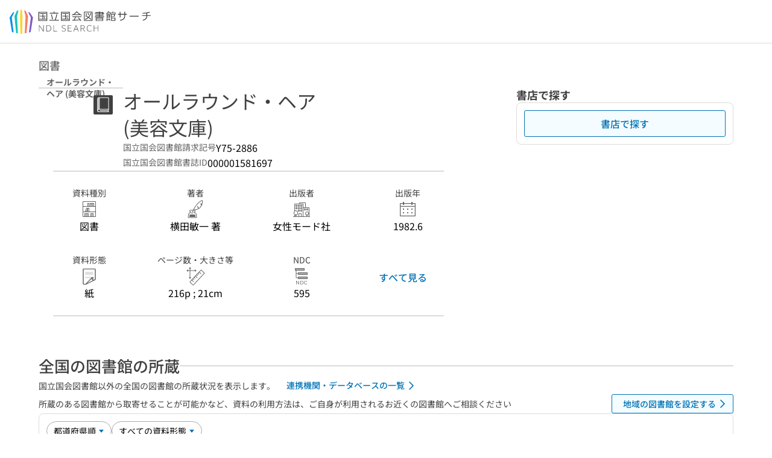

--- FILE ---
content_type: text/javascript; charset=utf-8
request_url: https://ndlsearch.ndl.go.jp/_nuxt/UwK_tsDV.js
body_size: 35925
content:
import{$ as r}from"./CK9A40oX.js";import{c as g}from"./DQZze0D_.js";import{b_ as P,cG as h,cI as s,D as v,a as w,u as m,al as C,cK as I,d6 as _,de as E,d5 as p,df as D,b8 as b,cP as T,dg as S,dh as L}from"./Bgsmaerm.js";const j={refInput:{title:{ja:"複写のための記事掲載箇所　調査内容の入力",en:"Article location for copying Enter research details"},titleEdit:{ja:"複写のための記事掲載箇所　調査内容の変更",en:"Article location for copying Change of survey content"},description1:{ja:"特定の一つの記事や論文について、複写の申込に必要な掲載箇所（巻、号など）の調査を依頼するためのフォームです。遠隔複写の申込ではありません。ご不明な方は",en:"This form is for requesting identification of the volume or issue of a periodical in which a specific article or paper was published. It is not a request for remote photoduplication. For further information, please see the "},description2:{ja:"ヘルプ",en:"Help"},description3:{ja:"をご覧ください。",en:"."},questionLinkLabel:{ja:"記事掲載箇所調査とは",en:'Please refer to the "What are Article Research services?" for more information.'},questionLink:{ja:"/help/individual#copyref"},input_area:{ja:"申込内容の入力",en:"Enter your request details"},edit_area:{ja:"申込内容の変更",en:"Change your description"},refTarget:{ja:"論文名・記事名・著者名など",en:"Article's or paper's title, author's name, etc."},refRange:{ja:"調査を希望する範囲（雑誌の場合は必須）",en:"Scope of research"},otherInfo:{ja:"その他の情報",en:"Additional information"},refTargetPh:{ja:"例：「○○」というタイトルの記事",en:'(e.g., article titled "XX")'},refRangePh:{ja:"例：1961年1月号～12月号",en:"Example: 1961 No. 1 to No. 10"},otherInfoPh:{ja:"例：論文「△△」で、1961年に公表されたと紹介されていましたが、61年の何月か記載がなかったため調べてください。",en:'e.g.: Article "△△" was published in 1961, but the month is not known.'},refTargetEmptyErr:{ja:"論文名・記事名・著者名などを入力してください。",en:"Please enter the name of the paper, article, author, etc."},refTargetLengthErr:{ja:"3000文字以内で入力してください。",en:"Input is limited to 3000 characters."},refRangeEmptyErr:{ja:"調査を希望する範囲を入力してください。",en:"Please enter the area you wish to research."},refRangeLengthErr:{ja:"1000文字以内で入力してください。",en:"Input is limited to 1000 characters."},otherInfoLengthErr:{ja:"1000文字以内で入力してください。",en:"Input is limited to 1000 characters."},otherInfoInclUrlErr:{ja:"セキュリティ上の観点から、URLは記載できません。内容を引用の範囲で説明する等の方法でお知らせください。",en:"For security reasons, URLs cannot be included. Please let us know by explaining the contents in the form of a citation or by other means."},caution_area:{ja:"複写のための記事掲載箇所調査ご利用上の注意事項",en:"Article research services"},caution_1_1:{ja:"特定の一つの記事や論文の掲載箇所（巻、号など）を調査するサービスです。",en:"This is a service that investigates the publication of a specific article or paper (volume, issue, etc.)."},caution_1_2:{ja:"複写を希望する論文などの掲載箇所がわからず、",en:"Please use this service only when you cannot specify the issue of the periodical containing the article or thesis that you wish to have photoduplicated, and therefore are unable to use "},caution_1_3:{ja:"遠隔複写サービス",en:"Remote photoduplication services"},caution_1_3_link:{ja:"/help/remotecopy"},caution_1_4:{ja:"を申し込めない場合にご利用ください。",en:"."},caution_1_5:{ja:"キーワードによる網羅的な調査や、本文を読まなければ掲載箇所を特定できない調査の依頼はお受けできませんのでご了承ください。",en:"Please note that we do not accept requests for comprehensive surveys by keywords or surveys that cannot identify the place of publication without reading the text."},caution_2_1:{ja:"掲載ページが不明でも、複写を申し込める場合があります。",en:"Use Remote photoduplication services whenever possible, even if the exact pages are unknown."},caution_2_2:{ja:"掲載ページがわからなくても、記事名や著者名など、記事を特定できる情報が判明していれば、遠隔複写を申し込めます。本サービスのお申込前に、",en:"Use Remote photoduplication services whenever you know the title of the article, the name of the author, or other information that is sufficient to specify which pages to copy. Please refer to our "},caution_2_3:{ja:"お申込みの前に",en:"Before request"},caution_2_3_link:{ja:"/help/remotecopy#3"},caution_2_4:{ja:"をご確認ください。",en:" webpage before making a request."},caution_3_1:{ja:"目次などで確認できる範囲で調査します。",en:"The scope of our search is limited to tables of contents."},caution_3_2:{ja:"本文を読まなければ掲載箇所を特定できない調査の依頼はお受けできません。",en:"We search for articles using indexes. We cannot accept a request that would require reading text."},caution_4_1:{ja:"回答期限の目安は、開館日で5日程度です。",en:"Article research requests are usually answered within five business days."},caution_4_2:{ja:"調査の内容によってはそれ以上の日数がかかることがあります。",en:"More time is sometimes needed, depending on content."},caution_5_1:{ja:"1回に申し込むことができる件数は1件です。",en:"We only accept one request at a time."},caution_5_2:{ja:"2件目は1件目の回答が届いた後にお申し込みください。",en:"Please wait until receiving an answer to your current request before submitting a second one."},caution_6_1:{ja:"対象資料などの詳細は",en:"Please refer to the Help page for information on the scope of materials and other details."},caution_6_2:{ja:"ヘルプ",en:"Help"},caution_6_3:{ja:"をご覧ください。",en:""},addToCart:{ja:"申込カートに追加",en:"Add to the Cart"},editCart:{ja:"変更内容をカートに保存",en:"Save changes to cart"},notice:{ja:"",en:""}},volumeInput:{title:{ja:"巻号年月日等の入力",en:"Enter volume, issue, date, etc."},input_area:{ja:"申込内容の入力",en:"Enter your request details"},itemTitle:{ja:"タイトル",en:"Title"},volume:{ja:"巻号年月日等",en:"Date of issue, etc."},volumePh:{ja:"〇〇号、2012年3月号など",en:"Issue No. 00, March 2012, etc."},volumeEmptyErr:{ja:"巻号年月日等を入力してください。",en:"Please enter the date and the volume number, etc."},volumeLengthErr:{ja:"200文字以内で入力してください。",en:"Input is limited to 200 characters."},requestType:{browse:{ja:"閲覧",en:"Browsing"},rbrowse:{ja:"閲覧予約",en:"Reservations for browsing"},cloan:{ja:"来館貸出",en:"Onsite loan"},rloan:{ja:"郵送貸出",en:"Loan via mail"},sloan:{ja:"取寄せ貸出",en:"Interfacility loan"},rcopy:{ja:"遠隔複写",en:"Remote photoduplication"},giinreq:{ja:"利用申込",en:"Request"},copyref:{ja:"調査",en:"Research"}},addToCart:{ja:"申込カートに入れる",en:"Add to Cart"}},usageInput:{title:{ja:"利用方法の入力",en:"Enter the usage method"},titleEdit:{ja:"利用方法の変更",en:"Change"},input_area:{ja:"申込内容の入力",en:"Enter your request details"},edit_area:{ja:"申込内容の変更",en:"Change your request details"},itemTitle:{ja:"タイトル",en:"Title"},volume_output:{ja:"巻号年月日等",en:"Volume number, date, etc."},volume_input:{ja:"巻号年月日等",en:"Volume number, date, etc."},volumePh:{ja:"〇〇号、2012年3月号など",en:"Issue No. 00, March 2012, etc."},usage:{ja:"利用方法",en:"Usage"},lending:{ja:"貸出",en:"Loan"},copy:{ja:"複写（コピー）",en:"Copy"},copyPdf:{ja:"複写（PDFファイル）",en:"Copy (PDF file)"},copyArea:{ja:"複写箇所やその他の要望",en:"The portion to be copied and other requests"},copyAreaPh:{ja:"複写（コピー）、複写（PDFファイル）の場合は、複写箇所（論文名、著者名、巻号、ページなど）を入力してください。",en:'If you select "Copy" or "Copy (PDF file)" as the library service you wish to use, also please enter a title, author, volume number, pages, or other information necessary to identify the section to be copied.'},volumeEmptyErr:{ja:"巻号年月日等を入力してください。",en:"Please enter the date and the volume number, etc."},volumeLengthErr:{ja:"200文字以内で入力してください。",en:"Input is limited to 200 characters."},copyAreaLengthErr:{ja:"1500文字以内で入力してください。",en:"Input is limited to 1500 characters."},caution_area:{ja:"注意事項",en:"Terms"},caution_1:{ja:"「複写（PDFファイル）」は、衆議院又は参議院の公用メールアドレス（@shugiin.go.jp; @sangiin.go.jp）にPDFファイルをお送りするサービスです。",en:'Copy (PDF file)" is a service that sends PDF files to the official e-mail address of the House of Representatives or the House of Councillors (@shugiin.go.jp; @sangiin.go.jp).'},caution_2:{ja:"複写（コピー）、複写（PDFファイル）の場合は、複写箇所（論文名、著者名、巻号、ページなど）を入力してください。",en:"For photocopying (photocopy) and reproduction (PDF file), please enter the part of the article to be copied (name of article, name of author(s), volume number, page, etc.)."},caution_3:{ja:"論文名などが自動で入力されている場合があります。",en:"The name of the article and other information may be entered automatically."},caution_4:{ja:"「検索対象：記事」からの複写申込は、ひとつの冊子につき、ひとつの記事のみになります。ひとつの冊子から複数の記事の複写をご希望の場合は、国会レファレンス課までご連絡ください。",en:'Only one article per booklet can be requested for copying from "Search target: article. If you wish to make a photocopy request for multiple articles from a single volume, please contact the Legislative Reference and Information Resources Division.'},caution_5:{ja:"利用申込に関するお問い合わせ及び至急のご依頼は国会レファレンス課までお願いします。",en:"For inquiries and urgent requests, please contact the Legislative Reference and Information Resources Division."},addToCart:{ja:"申込カートに入れる（利用）",en:"Add to Cart (request)"},editCart:{ja:"修正内容を保存",en:"Save changes"},notice:{ja:"",en:""}},rcopyInput:{title:{ja:"複写箇所の入力",en:"Enter the part to be copied "},titleEdit:{ja:"複写箇所の変更",en:"Change"},description:{ja:"遠隔複写サービスを利用する方は、申込前に「遠隔複写サービス」のページでサービス内容をご確認ください。",en:"Please read the Remote photoduplication services page before making a request."},questionLinkLabel:{ja:"遠隔複写サービスとは",en:"What is Remote Photoduplication Services?"},material_area:{ja:"対象の資料",en:"Target material"},itemTitle:{ja:"タイトル",en:"Title"},volume:{ja:"巻号年月日など",en:"Volume number, date, etc."},input_area:{ja:"複写箇所の入力",en:"Enter the part to be copied"},edit_area:{ja:"複写箇所の変更",en:"Change"},toRcopyHelp:{ja:"複写箇所がわからない場合",en:"If you do not know the copy part"},rcopyPart_index_area:{ja:"目次から指定",en:"Specify from Table of Contents"},rcopyPart_input_area:{ja:"入力して指定",en:"Specify by inputting"},caution_input_1:{ja:"本文の複写をご希望の場合には、「記事・論文名」「著者名」「巻号、ページ」のいずれか1か所以上に入力が必要です。",en:'*If you wish to make a photocopy of the full text without specifying it in the table of contents, you must enter at least one of the following: "Article/paper name", "Author", or "Volume, number, page".'},caution_input_2:{ja:"本文の複写をご希望の場合には、「記事・論文名」「著者名」「巻号、ページ」のいずれか1か所以上に入力が必要です。",en:'If you wish to copy the text of the article, you must enter at least one of the following: "Article title", "Author" and "Volume/pages".'},article:{ja:"記事・論文名",en:"Article title"},articlePlaceholder:{ja:"図解　国立国会図書館のしごと　遠隔複写サービス",en:"図解　国立国会図書館のしごと　遠隔複写サービス"},author:{ja:"著者名",en:"Author"},authorPlaceholder:{ja:"国立国会図書館総務部 編",en:"国立国会図書館総務部 編"},page:{ja:"巻号、ページ",en:"Volume/pages"},pagePlaceholder:{ja:"2002年度　pp.16-19",en:"2002年度　pp.16-19"},note:{ja:"複写箇所に関する備考",en:"Notes on copying part"},notePlaceholder:{ja:"記事の間の広告ページも複写希望",en:"Copy the ad pages between the articles as well"},placeholder:{ja:"記事の間の広告ページも複写希望",en:"Copy the ad pages between the articles as well"},indexOnly:{ja:"本文の複写不要。目次のみ複写希望。",en:"No need to copy the text"},articleLengthErr:{ja:"200文字以内で入力してください。",en:"Input is limited to 200 characters."},authorLengthErr:{ja:"40文字以内で入力してください。",en:"Input is limited to 40 characters."},pageLengthErr:{ja:"40文字以内で入力してください。",en:"Input is limited to 40 characters."},noteLengthErr:{ja:"60文字以内で入力してください。",en:"Input is limited to 60 characters."},delete:{ja:"削除",en:"Deletion"},add:{ja:"この資料の複写箇所の追加",en:"Specify the part to be copied"},rcopyPart_others_area:{ja:"追加の複写箇所の指定",en:"Designation of additional copying parts"},caution_others_1:{ja:"※資料によっては存在しません。",en:"* Some of these materials are not extant."},caution_others_2:{ja:"※本文の複写が不要で「表紙・目次・奥付」のみ複写希望の場合は、「記事・論文名」欄に「本文の複写不要。○○のみ複写希望」と入力してください。",en:'* If you wish to copy only the cover, table of contents, and colophon without the text, please specify "No need to copy the text."'},rcopyPart_color_area:{ja:"モノクロ/カラーの指定",en:"Designation of monochrome/color"},caution_color:{ja:"モノクロ複写のみに対応している資料です。",en:"Material available for monochrome photocopying only."},addToCart:{ja:"申込カートに入れる（遠隔複写）",en:"Add to Cart (Remote Photoduplication)"},editCart:{ja:"修正内容を保存",en:"Save changes"},notice:{ja:"",en:""}},rcopyDlvType:{title:{ja:"複写方式を指定",en:"Specify how you wish to receive the photocopies."},canAlsoShip:{ja:"コピーを郵送で受け取ることができます（有料サービス。1週間～2週間程度）",en:"You can receive a copy by mail (paid service, takes about 1 to 2 weeks)"},notDownloadable:{ja:"PDFダウンロードをお申込みできません。",en:"PDF file download is not available."},materialNotDownloadable:{ja:"PDFダウンロード対象外の資料です。",en:"PDF file download is not available for this material."},cautionDlable_1:{ja:"遠隔複写は有料サービスです。発送までの日数については「",en:'Fees are charged for Remote Photoduplication service. For more information on the number of days until shipping, please refer to "'},cautionDlable_2:{ja:"遠隔複写サービス",en:"Remote Photoduplication Service"},cautionDlable_3:{ja:"」をご覧ください。",en:'".'},cautionNotDlable_1:{ja:"遠隔複写は有料サービスです。発送までの日数については「",en:'Fees are charged for Remote Photoduplication service. For more information on the number of days until shipping, please refer to "'},cautionNotDlable_2:{ja:"」をご覧ください。",en:'".'},feeSimulatable:{ja:"※申込カート（遠隔複写）に入れたあと、料金シミュレーションができます。",en:"You can simulate the fee after adding the documents to the remote copying cart."},helpPdfDownload:{ja:"/help/pdfdownload",en:"/en/help/pdfdownload"}},rcopyHelp:{title:{ja:"複写箇所がわからない場合",en:"If you do not know the copy part"},rcopy_area:{ja:"資料の構成や内容がわからない",en:"I do not know the structure or contents of the materials."},suggestionGetTocCopy:{ja:"先に目次の遠隔複写を申し込んでコピーを入手することで、目次情報から資料の構成や内容がわかる可能性があります。",en:"By requesting a remote copy of the table of contents first and obtaining a copy, you may be able to determine the structure and contents of the materials from the table of contents information."},suggestionInterlibraryLoan:{ja:"なお、複写をご希望の資料がお近くの公共図書館等で所蔵されていなくても、他の図書館からの相互貸借で閲覧し、構成や内容を直接確認できる可能性があります。また、相互貸借を利用できなくても、公共図書館等を経由してのレファレンスサービスで、所蔵館に資料の大まかな構成等をお問い合わせいただくことも可能です。",en:"Even if your local public library does not have the material you wish to request a copy of, you may be able to browse it through interlibrary loan from other libraries to directly check its composition and contents. Even if you cannot use inter-library loan, you can inquire about the general structure of the materials to the holding library through the reference service via public libraries."},toRcopyInput:{ja:"目次の遠隔複写を申し込む",en:"Request a remote copy of the table of contents"},copyref_area:{ja:"複写申込に必要な情報が足りない",en:"Lack of necessary information for photocopying"},knownTitleUnknownVolume:{ja:"記事のタイトルはわかっているが巻号が不明",en:"I know the title of the article but do not know the volume number."},knownAuthorUnknownTitle:{ja:"主題や著者名はわかっているが正確な記事のタイトルが不明",en:"I know the subject or author's name, but do not know the exact title of the article."},suggestionRequestResearch:{ja:"など、複写箇所の情報が部分的にわからない場合は、国立国会図書館の職員に複写箇所の調査を依頼することができます。調査の結果をもとに複写をお申込みください。",en:"In these cases, you can request the staff of the National Diet Library to verify necessary information for photocopying. Based on the results of the survey, please make a photocopy request."},noteRemoteCopyAvailable:{ja:"なお、掲載ページがわからなくても、記事名や著者名など、記事を特定できる情報が判明していれば、遠隔複写を申し込めます。 本サービスのお申込前に、「",en:"Please note that you can use Remote Photoduplication Services whenever you know the title of the article, the name of the author, or other information that is sufficient to specify which pages to copy. Please refer to our "},remoteCopyGuideTitle:{ja:"お申込みの前に",en:"Remote Photoduplication Service for Patrons in Japan"},remoteCopyGuideLink:"/help/remotecopy#3",remoteCopyGuideSuffix:{ja:"」をご確認ください。",en:" webpage before making a request."},researchPrecautionsTitle:{ja:"調査依頼にあたっての注意事項",en:"Precautions for research requests"},researchPrecautionsBody:{ja:`目次などで確認できる範囲で調査します。
本文通読やキーワードにあてはまる記事を全て探してほしいといった、調査研究の代行は依頼の範囲外となります。ご自身で資料を閲覧し、調査を行ってください。`,en:`The scope of our search is limited to tables of contents.
Requests for investigative research, such as reading the entire text or searching for all articles that match a keyword, are out of the scope. Please read the materials by yourself for investigative research.`},toRefInput:{ja:"複写のための記事掲載箇所調査を依頼",en:"Request Article Research Service"}},addedToCart:{title:{ja:"申込カートに追加",en:"Add to the Cart"},description:{ja:"{}を申込カート（{}）に追加しました。",en:"You added {} to your cart {} ."},ifProceed:{ja:"このまま申込手続きをするなら",en:"If you want to continue with the application process, please click"},toCart:{ja:"申込カートへ進む",en:"Go to the Cart"},backToBibDetail:{ja:"書誌詳細画面に戻る",en:"Back to the details of materials"},backToRequestDetail:{ja:"申込みの詳細に戻る",en:"Back to Request details"}},common:{duplicationErr:{ja:"選択した資料は既に申込カートに登録されています。",en:"The selected item is already in the request cart."},itemLimitErr:{ja:"「申込カート」の最大登録件数（100件）を超えているため、追加できません。",en:"The item could not be added to your cart. You have exceeded the maximum of 100 items."},sbrowseLimitErr:{ja:"「取寄せ閲覧」の同時申込冊数の上限を超えているため、追加できません。",en:"Your request exceeds the maximum number of books that you can request at one time."},systemErr:{ja:"問題が発生しました。もう一度、お試しください。",en:"An error occurred. Please try again."},illegalParamErr:{ja:"リクエスト内容が不正です。",en:"The request is invalid."},completeMsg:{ja:"申込カートに1件追加しました。",en:"One item has been added to the request cart."},editCompleteMsg:{ja:"修正内容を保存しました。",en:"The changes have been saved."}}},N={title:{ja:"申込状況",en:"Request Status"},hasNoRequest:{ja:"該当する申込みはありません",en:"There is no corresponding request."},history:{ja:"申込履歴",en:"Request History"},notice:{ja:"通知",en:"Notification"},browse:{ja:"閲覧",en:"Browsing"},copy:{ja:"複写",en:"Photoduplication"},others:{ja:"その他",en:"Other"},confirmAll:{ja:"すべて確認済にする",en:"Confirm all"},hasNoNotice:{ja:"通知はありません",en:"No notifications"},hasNoUnConfirmedNotice:{ja:"確認していない通知はありません",en:"There are no notifications that you have not reviewed."},noticeToggle:[{ja:"確認済の通知もすべて見る（全{}件）",en:"Browse all received notifications ({} in total)"},{ja:"確認済の通知を閉じる",en:"Close reviewed notifications"}],noticeConfirmError:{ja:"通知の処理に失敗しました。",en:"Failed to process notification."},confirm:{ja:"確認済にする",en:"Confirm"},confirmed:{ja:"確認済",en:"Confirmed"},all:{ja:"すべて",en:"All"},beforeRequest:{ja:"申込前",en:"Before request"},preparation:{ja:"準備中",en:"In preparation"},complete:{ja:"準備完了",en:"Ready"},using:{ja:"利用中",en:"In use"},unavailable:{ja:"利用不可",en:"Not available"},beforeRequestWithCount:{ja:"申込前",en:"Before request"},preparationWithCount:{ja:"準備中",en:"In preparation"},completeWithCount:{ja:"準備完了",en:"Ready"},usingWithCount:{ja:"利用中",en:"In use"},unavailableWithCount:{ja:"利用不可",en:"Not available"},toDetail:{ja:"詳細を見る",en:"Details"},downloadPDF:{ja:"PDFダウンロード",en:"PDF file Download"},printout:{ja:"プリントアウト",en:"Printout",failUpdate:{cd_11:{ja:"受付時間外のため、プリントアウトの更新に失敗しました。",en:"Failed to update printout data, because service hours have ended."},cd_13:{ja:"合計101枚以上は印刷できません。印刷枚数を減らしてください。",en:"You cannot print out more than 100 pages in total. Please reduce the number of pages in your request."},other:{ja:"プリントアウトの更新に失敗しました。",en:"Failed to update printout data."}},failPreview:{cd_10:{ja:"受付時間外のため、プリントアウトのプレビュー表示に失敗しました。",en:"Failed to update printout data, because service hours have ended."},other:{ja:"プリントアウトのプレビュー表示に失敗しました。",en:"Failed to display preview of printout data."}},orderDateTime:{ja:"作成日時",en:"Date"},requestDateTime:{ja:"申込日時",en:"Request date"},completeDateTime:{ja:"完了日時",en:"Finished date"}},printoutDescription:{ja:"受付時間内にプリントアウトカウンターにお越しください。製品の印刷の申込みを受付けます。",en:"Please come to the printout counter during reception hours. We accept requests for printing products."},requestHistoryLink:{prefix:{ja:"発送準備が完了した申込みは、",en:"Please check "},link:{ja:"申込履歴",en:"Request History"},suffix:{ja:"のページでご確認ください。",en:" page for requests that are ready to be shipped."}},checkInAtThePrintoutCounter:{ja:"プリントアウトカウンターで受付をしてください",en:"Please come to the printout counter during reception hours."},cancellation:{ja:"取消し",en:"Cancelled"},cancel:{ja:"申込を取り消す",en:"Cancel"},confirmPreview:{ja:"プレビューを確認",en:"Check Preview"},returnToCanRequest:{ja:"申込みできる状態に戻す",en:"Clear and accept new request"},returnToCanRequest1:{ja:"申込できる",en:"Clear and"},returnToCanRequest2:{ja:"状態に戻す",en:"accept new request"},includeTax:{ja:"税込",en:"Including tax"},yen:{ja:"円",en:"yen"},sheet:{ja:"枚",en:"sheet"},requestItemWasDeleted:{ja:"お申込の書誌情報が削除されました。",en:"The bibliographic records you requested have been deleted."},libraryStaffName:{ja:"担当者・借受人氏名",en:"Name of contact person"},shippingLibrary:{ja:"発送元",en:"Shipment origin"},timeLabel:{closedDatetime:{ja:"完了日時",en:"Finished date"},answeredDate:{ja:"回答日",en:"Respond by"},openedDate:{ja:"申込日",en:"Request date"},openedDatetime:{ja:"申込日時",en:"Request date"},arrivedDate:{ja:"到着日",en:"Arrival time"},arrivedDatetime:{ja:"到着日時",en:"Arrival time"},fulfilledDate:{ja:"利用開始日",en:"Loan time"},fulfilledDatetime:{ja:"利用開始日時",en:"Loan time"},useBeginDate_1:{ja:"利用予定日",en:"Scheduled date of use"},useBeginDate_2:{ja:"利用開始日",en:"the start date"},dueDate:{ja:"返却期限日",en:"Due date"},refusalDatetime:{ja:"謝絶日時",en:"Date Unavailable"}},typeLabel:{BROWSE:{ja:"閲覧",en:"Browsing"},SBROWSE:{ja:"取寄せ閲覧（東京本館と関西館の施設間の資料取寄せ）",en:"Interfacility request for browsing (Materials are sent between the Tokyo Main Library and the Kansai-kan.)"},RBROWSE:{ja:"閲覧予約",en:"Reservations for browsing"},CLOAN:{ja:"来館貸出",en:"Onsite loan"},SLOAN:{ja:"取寄せ貸出",en:"Interfacility loan"},RLOAN:{ja:"郵送貸出",en:"Loan via mail"},RCOPY_PDF:{ja:"遠隔複写（PDFダウンロード）",en:"Remote photoduplication (PDF file download)"},RCOPY_SHIPPING:{ja:"遠隔複写（郵送受取）",en:"Remote photoduplication (courier or postal mail)"},LCOPY:{ja:"後日郵送複写",en:"Later date photoduplication"},COPY:{ja:"即日複写",en:"Same-day photoduplication "},SCOPY:{ja:"セルフ複写",en:"Self-service photoduplication"},COPYREF:{ja:"記事掲載箇所調査",en:"Article research service"},LIBREF:{ja:"レファレンス",en:"References"},GIINREQ:{ja:"利用申込",en:"Request"},PRINTOUT:{ja:"プリントアウト",en:"Printout"}},screenReaderText:{all:{ja:"申込状況を全て表示しています。",en:"Showing all requests."},showing:{ja:"を表示しています。",en:"Showing"}},printoutRecieveCounter:{PRINT_LOC_TPPC1:{ja:"東京本館　プリントアウトカウンター",en:"Printout Counter (Main Building)",LIBRARY:{ja:"東京本館",en:"Main Building"},PRINT:{ja:"プリントアウト",en:"Print Out"},COUNTER:{ja:"カウンター",en:"Counter"}},PRINT_LOC_TPPC2:{ja:"新館　プリントアウトカウンター",en:"Printout Counter (Annex)",LIBRARY:{ja:"新館",en:"Annex"},PRINT:{ja:"プリントアウト",en:"Print Out"},COUNTER:{ja:"カウンター",en:"Counter"}},PRINT_LOC_KPC:{ja:"関西館・複写カウンター",en:"Kansai-kan: Photoduplication Service Counter"},PRINT_LOC_IPC:{ja:"子ども・複写カウンター",en:"ILCL: Copying Center"},pickuplocation_link:{ja:"https://www.ndl.go.jp/jp/tokyo/insidemap/insidemap2.html",en:"https://www.ndl.go.jp/en/tokyo/insidemap/insidemap2.html"}}},c="/api/request",B=async e=>await p(c,e,s()),q=async e=>await p(c+"/without-cart",e,s()),x=async e=>await p(c+"/sbrowse",e,s()),U=async(e,a,t)=>{const n=b({tabType:[e],sort:[a],page:[t.toString()]});return await h(`${c}/history${n}`,s())},M=async()=>await h(c+"/sbrowse-dates",s()),Y=async()=>await h(c,s()),H=(e,a)=>{const t=w(),{$isEn:n,$langTemplate:i,$langLabel:d}=m();if(e.statusCode==="PatronExpired"){const R=new C(t.uaa?.expireDate);return i(r.errorMsg.common.PatronExpired,t.uaa?.cardId,I(R,"date",n.value))}return e.statusCode==="ServiceRestricted"?i(r.errorMsg.common.ServiceRestricted,t.uaa?.cardId):e.statusCode?d(r.errorMsg[a][e.statusCode]):""},W=(e,a)=>{const t=new Map;return a.forEach(n=>{const i=n[e];t.get(i)||t.set(i,[]),t.get(i).push(n)}),t},K=(e,a)=>{const t=new Map;return a.forEach(n=>{const i=n.itemInfo?.[e];t.get(i)||t.set(i,[]),t.get(i).push(n)}),t},G=(e,a)=>{const t=new Map;return a.forEach(n=>{const i=n.cartItem.patronNote[e];t.get(i)||t.set(i,[]),t.get(i).push(n)}),t},V=e=>{switch(e){case"議員会館へ配送":return r.giinreq.general.toHall;case"国レ事務室":return r.giinreq.general.toDietReference;case"メール":return r.giinreq.general.toMail}},J=e=>{switch(e){case"複写":return j.usageInput.copy;case"複写（PDF）":return j.usageInput.copyPdf;case"貸出":return j.usageInput.lending}},Q=async e=>await h(`${c}/get-details?id=${e}`,s()),X=async e=>await p(`${c}/cancel`,e,s()),Z=async e=>await p(`${c}/add-reference-qa`,e,s()),z=async e=>await h(`${c}/list-attachment?requestId=${e}`,s()),ee=async(e,a)=>await E(`${c}/get-attachment?requestId=${e}&name=${a}`,s());function f(e){const{$isEn:a}=m(),t=new T(e);return t.addHours(9),S(t,a.value)}function te(e,a){if(a[e])return a[e].map(t=>{const n=f(t.from),i=f(t.to),d=n+"～"+i;return{value:t.from,name:d}})}function ae(e){if(e){const a=f(e.from),t=f(e.to);return a+"～"+t}}const ne=async e=>{const a={requestId:e.requestId,file:e.file};return e.requestId||delete a.requestId,await(await D(`${c}/put-attachment`,a,s())).json()},oe=async e=>await p(`${c}/update-reference`,e,s()),re=(e,a)=>{const{$langLabel:t}=m(),n=t(N.printoutRecieveCounter.pickuplocation_link);return["ONGAK","TPSC","PRINT_LOC_TPPC2"].includes(e)?`${n}#anchor_1F`:["SAUN1","TOSH1","ZASH1","JINBU","KAKEI","TPHC","TPMC","PRINT_LOC_TPPC1"].includes(e)?`${n}#anchor_2F`:["GIKAN","TOSH2","KOTEN"].includes(e)?`${n}#anchor_3F`:["SHINB","CHIZU","KENSE","TPNC"].includes(e)?`${n}#anchor_4F`:""},ie=async e=>{const a="/read",t=e.map(i=>i.toString()),n=b({requestIds:t});return await L(`${c}${a}${n}`,null,s())},se=async(e,a,t)=>await h(`${c}/calendar?lib=${e}&from=${a}&to=${t}`,s());function u(e,a){return"cartItem"in e?e.cartItem[a]:e[a]}const k=e=>{const a={};return e.forEach((t,n)=>{a[u(t,"iosToken")]=a[u(t,"iosToken")]?Math.max(n,a[u(t,"iosToken")]):n}),a};function ce(e){const a=k(e);return e.sort((t,n)=>a[u(t,"iosToken")]!==a[u(n,"iosToken")]?a[u(t,"iosToken")]-a[u(n,"iosToken")]:Number(u(t,"cartItemId"))-Number(u(n,"cartItemId")))}const le=e=>!!["BRAILLE","LIBRARY"].includes(e),ue=(e,a)=>e.match(/\S/g)?e.length>100?a(r.errorMsg.general.overOneHundred):"":a(r.errorMsg.general.libraryStaffNameErrorMsgIsEmpty),de=(e,a)=>e?e.match(_.PHONE_FORMAT)?e.length>30?a(r.errorMsg.general.overThirty):"":a(r.errorMsg.general.numOrHyphen):"",he=(e,a)=>e&&e.length>1e3?a(r.errorMsg.general.overOneThousand):"",o=e=>e?.split(" ")[0],pe=(e,a=!1)=>{const{$langLabel:t}=m();return(()=>{switch(e.type){case"BROWSE":return[{name:t(l(e.status,"BROWSE")),date:o(e.closedDate)}];case"COPY":return[{name:t(r.history.copy.closed),date:o(e.closedDate)}];case"PRINTOUT":return[{name:t(l(e.printoutStatus,"PRINTOUT")),date:o(e.openedDate)}];case"SCOPY":return[{name:t(r.history.scopy.closed),date:o(e.closedDate)}];case"CLOAN":return[{name:t(l(e.status,e.type)),date:o(e.closedDate)},{name:t(r.history.cloan.fulfilled),date:o(e.fulfilledDate)},{name:`${y(e.pickupLocation,t)} ${t(r.history.cloan.opened)}`,date:o(e.openedDate)}];case"RLOAN":return[{name:t(l(e.status,e.type)),date:o(e.closedDate)},{name:t(r.history.rloan.fulfilled),date:o(e.fulfilledDate)},{name:t(r.history.rloan.opened),date:o(e.openedDate)}];case"RCOPY":return[{name:t(l(e.status,e.type)),date:o(e.closedDate)},{name:t(r.history.rcopy.opened),date:o(e.openedDate)}];case"LCOPY":return[{name:t(l(e.status,e.type)),date:o(e.closedDate)},{name:t(r.history.lcopy.opened),date:o(e.openedDate)}];case"RBROWSE":return[{name:t(l(e.status,e.type)),date:o(e.closedDate)},{name:t(r.history.rbrowse.fulfilled),date:o(e.fulfilledDate)},{name:`${y(e.pickupLocation,t)} ${t(r.history.rbrowse.opened)}`,date:o(e.openedDate)}];case"SBROWSE":return[{name:["REFUSE","CANCEL"].includes(e.status)?t(l(e.status,e.type)):"",date:["REFUSE","CANCEL"].includes(e.status)?o(e.closedDate):""},{name:t(r.history.sbrowse.fulfilled),date:o(e.fulfilledDate)},{name:`${y(e.pickupLocation,t)} ${O(e.pickupLocation,t)} ${t(r.history.general.arrival)}`,date:o(e.arrivedDate)}];case"SLOAN":return[{name:["REFUSE","CANCEL"].includes(e.status)?t(l(e.status,e.type)):"",date:["REFUSE","CANCEL"].includes(e.status)?o(e.closedDate):""},{name:t(r.history.sloan.fulfilled),date:o(e.fulfilledDate)},{name:t(r.history.sloan.opened),date:o(e.openedDate)}];case"LIBREF":return[{name:t(l(e.status,e.type)),date:o(e.closedDate)},{name:t(r.history.libref.opened),date:o(e.openedDate)}];case"COPYREF":return[{name:t(l(e.status,e.type)),date:o(e.closedDate)},{name:t(r.history.copyref.opened),date:o(e.openedDate)}]}})().filter(i=>i.date)},l=(e,a)=>{if(e==="CANCEL")return{ja:"キャンセル",en:"Cancel"};if(e==="REFUSE"&&["BROWSE","RBROWSE","SBROWSE","CLOAN","RLOAN","SLOAN"].includes(a))return{ja:"利用不可",en:"Not available"};if(e==="REFUSE"&&["COPYREF","LIBREF"].includes(a))return{ja:"対応不可",en:"Not available"};if(e==="REFUSE"&&["RCOPY"].includes(a))return{ja:"複写不可",en:"Photoduplication unavailable"};if(e==="PRINT_STA_REFUSAL"&&["PRINTOUT"].includes(a))return{ja:"プリントアウト不可",en:"Printout unavailable"};if(e==="REFUSE")return{ja:"謝絶",en:"Unavailable"};if(["BROWSE","RBROWSE","CLOAN","RLOAN"].includes(a))return{ja:"返却",en:"Returned"};if(["RCOPY","LCOPY"].includes(a))return{ja:"発送済",en:"Shipped"};if(["LIBREF"].includes(a))return{ja:"回答済",en:"Response sent"};if(["COPYREF"].includes(a))return{ja:"調査完了、回答済",en:"Response sent"};if(["PRINTOUT"].includes(a))return{ja:"プリントアウト提供",en:"Printout provided"}},y=(e,a)=>a(g[e]).split("　")[0],O=(e,a)=>a(g[e]).split("　")[1],fe=e=>v().public.isPubtransActive&&e?.includes("DELIVERY_TYPE_PDF"),me=e=>e||"（未入力）",je=()=>P().$state.checkedCartItems.map(a=>a.cartItem.patronNote.type).every(a=>a==="複写（PDF）"),ye=e=>e.map(a=>(Object.keys(a).forEach(t=>{typeof a[t]=="string"&&(a[t]=a[t].replace(/[\r\n]/g,""))}),a));export{j as $,U as A,se as B,ce as C,W as D,q as E,ae as F,x as G,te as H,M as I,J as a,K as b,fe as c,Z as d,ne as e,ee as f,me as g,Q as h,z as i,X as j,N as k,ue as l,re as m,he as n,Y as o,de as p,V as q,ie as r,le as s,H as t,oe as u,B as v,ye as w,G as x,je as y,pe as z};
